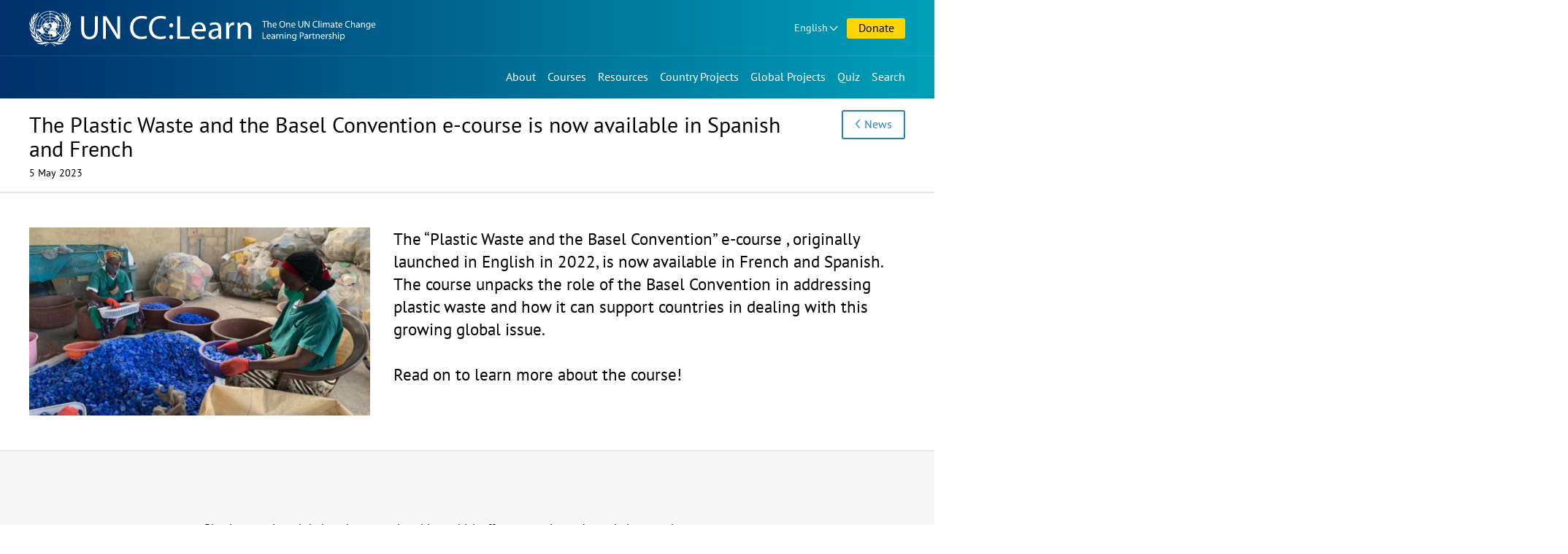

--- FILE ---
content_type: text/html; charset=UTF-8
request_url: https://www.uncclearn.org/news/the-plastic-waste-and-the-basel-convention-e-course-is-now-available-in-spanish-and-french/
body_size: 8475
content:
<!doctype html>
<html class="no-js" lang="en-US">
<head>
	<meta charset="UTF-8">
	<meta name="viewport" content="width=device-width, initial-scale=1">
	<title>The Plastic Waste and the Basel Convention e-course is now available in Spanish and French &#8211; Knowledge Sharing Platform</title>
<meta name='robots' content='max-image-preview:large' />
	<style>img:is([sizes="auto" i], [sizes^="auto," i]) { contain-intrinsic-size: 3000px 1500px }</style>
	<link rel="alternate" href="https://www.uncclearn.org/news/the-plastic-waste-and-the-basel-convention-e-course-is-now-available-in-spanish-and-french/" hreflang="en" />
<link rel="alternate" href="https://www.uncclearn.org/es/noticias/el-curso-en-linea-los-desechos-plasticos-y-el-convenio-de-basilea-ya-esta-disponible-en-espanol-y-frances/" hreflang="es" />
<link rel="alternate" href="https://www.uncclearn.org/fr/nouvelles/le-cours-en-ligne-sur-les-dechets-plastiques-et-la-convention-de-bale-est-desormais-disponible-en-espagnol-et-en-francais/" hreflang="fr" />
<meta name="description" content="The “Plastic Waste and the Basel Convention” e-course , originally launched in English in 2022, is now available in French and Spanish. The course unpacks the role of the Basel Convention in addressing plastic waste and how it can support..." />
<meta property="og:title" content="The Plastic Waste and the Basel Convention e-course is now available in Spanish and French" />
<meta property="og:type" content="article" />
<meta property="og:url" content="https://www.uncclearn.org/news/the-plastic-waste-and-the-basel-convention-e-course-is-now-available-in-spanish-and-french/" />
<meta property="og:description" content="The “Plastic Waste and the Basel Convention” e-course , originally launched in English in 2022, is now available in French and Spanish. The course unpacks the role of the Basel Convention in addressing plastic waste and how it can support..." />
<meta property="og:image" content="https://www.uncclearn.org/wp-content/uploads/2023/05/44-300x225.jpg" />
<meta name="twitter:card" content="summary">
<meta name="twitter:title" content="The Plastic Waste and the Basel Convention e-course is now available in Spanish and French">
<meta name="twitter:url" content="https://www.uncclearn.org/news/the-plastic-waste-and-the-basel-convention-e-course-is-now-available-in-spanish-and-french/">
<meta name="twitter:description" content="The “Plastic Waste and the Basel Convention” e-course , originally launched in English in 2022, is now available in French and Spanish. The course unpacks the role of the Basel Convention in addressing plastic waste and how it can support...">
<meta name="twitter:image" content="https://www.uncclearn.org/wp-content/uploads/2023/05/44-300x225.jpg" />
<style id='classic-theme-styles-inline-css' type='text/css'>
/*! This file is auto-generated */
.wp-block-button__link{color:#fff;background-color:#32373c;border-radius:9999px;box-shadow:none;text-decoration:none;padding:calc(.667em + 2px) calc(1.333em + 2px);font-size:1.125em}.wp-block-file__button{background:#32373c;color:#fff;text-decoration:none}
</style>
<style id='global-styles-inline-css' type='text/css'>
:root{--wp--preset--aspect-ratio--square: 1;--wp--preset--aspect-ratio--4-3: 4/3;--wp--preset--aspect-ratio--3-4: 3/4;--wp--preset--aspect-ratio--3-2: 3/2;--wp--preset--aspect-ratio--2-3: 2/3;--wp--preset--aspect-ratio--16-9: 16/9;--wp--preset--aspect-ratio--9-16: 9/16;--wp--preset--color--black: #000000;--wp--preset--color--cyan-bluish-gray: #abb8c3;--wp--preset--color--white: #ffffff;--wp--preset--color--pale-pink: #f78da7;--wp--preset--color--vivid-red: #cf2e2e;--wp--preset--color--luminous-vivid-orange: #ff6900;--wp--preset--color--luminous-vivid-amber: #fcb900;--wp--preset--color--light-green-cyan: #7bdcb5;--wp--preset--color--vivid-green-cyan: #00d084;--wp--preset--color--pale-cyan-blue: #8ed1fc;--wp--preset--color--vivid-cyan-blue: #0693e3;--wp--preset--color--vivid-purple: #9b51e0;--wp--preset--gradient--vivid-cyan-blue-to-vivid-purple: linear-gradient(135deg,rgba(6,147,227,1) 0%,rgb(155,81,224) 100%);--wp--preset--gradient--light-green-cyan-to-vivid-green-cyan: linear-gradient(135deg,rgb(122,220,180) 0%,rgb(0,208,130) 100%);--wp--preset--gradient--luminous-vivid-amber-to-luminous-vivid-orange: linear-gradient(135deg,rgba(252,185,0,1) 0%,rgba(255,105,0,1) 100%);--wp--preset--gradient--luminous-vivid-orange-to-vivid-red: linear-gradient(135deg,rgba(255,105,0,1) 0%,rgb(207,46,46) 100%);--wp--preset--gradient--very-light-gray-to-cyan-bluish-gray: linear-gradient(135deg,rgb(238,238,238) 0%,rgb(169,184,195) 100%);--wp--preset--gradient--cool-to-warm-spectrum: linear-gradient(135deg,rgb(74,234,220) 0%,rgb(151,120,209) 20%,rgb(207,42,186) 40%,rgb(238,44,130) 60%,rgb(251,105,98) 80%,rgb(254,248,76) 100%);--wp--preset--gradient--blush-light-purple: linear-gradient(135deg,rgb(255,206,236) 0%,rgb(152,150,240) 100%);--wp--preset--gradient--blush-bordeaux: linear-gradient(135deg,rgb(254,205,165) 0%,rgb(254,45,45) 50%,rgb(107,0,62) 100%);--wp--preset--gradient--luminous-dusk: linear-gradient(135deg,rgb(255,203,112) 0%,rgb(199,81,192) 50%,rgb(65,88,208) 100%);--wp--preset--gradient--pale-ocean: linear-gradient(135deg,rgb(255,245,203) 0%,rgb(182,227,212) 50%,rgb(51,167,181) 100%);--wp--preset--gradient--electric-grass: linear-gradient(135deg,rgb(202,248,128) 0%,rgb(113,206,126) 100%);--wp--preset--gradient--midnight: linear-gradient(135deg,rgb(2,3,129) 0%,rgb(40,116,252) 100%);--wp--preset--font-size--small: 13px;--wp--preset--font-size--medium: 20px;--wp--preset--font-size--large: 36px;--wp--preset--font-size--x-large: 42px;--wp--preset--spacing--20: 0.44rem;--wp--preset--spacing--30: 0.67rem;--wp--preset--spacing--40: 1rem;--wp--preset--spacing--50: 1.5rem;--wp--preset--spacing--60: 2.25rem;--wp--preset--spacing--70: 3.38rem;--wp--preset--spacing--80: 5.06rem;--wp--preset--shadow--natural: 6px 6px 9px rgba(0, 0, 0, 0.2);--wp--preset--shadow--deep: 12px 12px 50px rgba(0, 0, 0, 0.4);--wp--preset--shadow--sharp: 6px 6px 0px rgba(0, 0, 0, 0.2);--wp--preset--shadow--outlined: 6px 6px 0px -3px rgba(255, 255, 255, 1), 6px 6px rgba(0, 0, 0, 1);--wp--preset--shadow--crisp: 6px 6px 0px rgba(0, 0, 0, 1);}:where(.is-layout-flex){gap: 0.5em;}:where(.is-layout-grid){gap: 0.5em;}body .is-layout-flex{display: flex;}.is-layout-flex{flex-wrap: wrap;align-items: center;}.is-layout-flex > :is(*, div){margin: 0;}body .is-layout-grid{display: grid;}.is-layout-grid > :is(*, div){margin: 0;}:where(.wp-block-columns.is-layout-flex){gap: 2em;}:where(.wp-block-columns.is-layout-grid){gap: 2em;}:where(.wp-block-post-template.is-layout-flex){gap: 1.25em;}:where(.wp-block-post-template.is-layout-grid){gap: 1.25em;}.has-black-color{color: var(--wp--preset--color--black) !important;}.has-cyan-bluish-gray-color{color: var(--wp--preset--color--cyan-bluish-gray) !important;}.has-white-color{color: var(--wp--preset--color--white) !important;}.has-pale-pink-color{color: var(--wp--preset--color--pale-pink) !important;}.has-vivid-red-color{color: var(--wp--preset--color--vivid-red) !important;}.has-luminous-vivid-orange-color{color: var(--wp--preset--color--luminous-vivid-orange) !important;}.has-luminous-vivid-amber-color{color: var(--wp--preset--color--luminous-vivid-amber) !important;}.has-light-green-cyan-color{color: var(--wp--preset--color--light-green-cyan) !important;}.has-vivid-green-cyan-color{color: var(--wp--preset--color--vivid-green-cyan) !important;}.has-pale-cyan-blue-color{color: var(--wp--preset--color--pale-cyan-blue) !important;}.has-vivid-cyan-blue-color{color: var(--wp--preset--color--vivid-cyan-blue) !important;}.has-vivid-purple-color{color: var(--wp--preset--color--vivid-purple) !important;}.has-black-background-color{background-color: var(--wp--preset--color--black) !important;}.has-cyan-bluish-gray-background-color{background-color: var(--wp--preset--color--cyan-bluish-gray) !important;}.has-white-background-color{background-color: var(--wp--preset--color--white) !important;}.has-pale-pink-background-color{background-color: var(--wp--preset--color--pale-pink) !important;}.has-vivid-red-background-color{background-color: var(--wp--preset--color--vivid-red) !important;}.has-luminous-vivid-orange-background-color{background-color: var(--wp--preset--color--luminous-vivid-orange) !important;}.has-luminous-vivid-amber-background-color{background-color: var(--wp--preset--color--luminous-vivid-amber) !important;}.has-light-green-cyan-background-color{background-color: var(--wp--preset--color--light-green-cyan) !important;}.has-vivid-green-cyan-background-color{background-color: var(--wp--preset--color--vivid-green-cyan) !important;}.has-pale-cyan-blue-background-color{background-color: var(--wp--preset--color--pale-cyan-blue) !important;}.has-vivid-cyan-blue-background-color{background-color: var(--wp--preset--color--vivid-cyan-blue) !important;}.has-vivid-purple-background-color{background-color: var(--wp--preset--color--vivid-purple) !important;}.has-black-border-color{border-color: var(--wp--preset--color--black) !important;}.has-cyan-bluish-gray-border-color{border-color: var(--wp--preset--color--cyan-bluish-gray) !important;}.has-white-border-color{border-color: var(--wp--preset--color--white) !important;}.has-pale-pink-border-color{border-color: var(--wp--preset--color--pale-pink) !important;}.has-vivid-red-border-color{border-color: var(--wp--preset--color--vivid-red) !important;}.has-luminous-vivid-orange-border-color{border-color: var(--wp--preset--color--luminous-vivid-orange) !important;}.has-luminous-vivid-amber-border-color{border-color: var(--wp--preset--color--luminous-vivid-amber) !important;}.has-light-green-cyan-border-color{border-color: var(--wp--preset--color--light-green-cyan) !important;}.has-vivid-green-cyan-border-color{border-color: var(--wp--preset--color--vivid-green-cyan) !important;}.has-pale-cyan-blue-border-color{border-color: var(--wp--preset--color--pale-cyan-blue) !important;}.has-vivid-cyan-blue-border-color{border-color: var(--wp--preset--color--vivid-cyan-blue) !important;}.has-vivid-purple-border-color{border-color: var(--wp--preset--color--vivid-purple) !important;}.has-vivid-cyan-blue-to-vivid-purple-gradient-background{background: var(--wp--preset--gradient--vivid-cyan-blue-to-vivid-purple) !important;}.has-light-green-cyan-to-vivid-green-cyan-gradient-background{background: var(--wp--preset--gradient--light-green-cyan-to-vivid-green-cyan) !important;}.has-luminous-vivid-amber-to-luminous-vivid-orange-gradient-background{background: var(--wp--preset--gradient--luminous-vivid-amber-to-luminous-vivid-orange) !important;}.has-luminous-vivid-orange-to-vivid-red-gradient-background{background: var(--wp--preset--gradient--luminous-vivid-orange-to-vivid-red) !important;}.has-very-light-gray-to-cyan-bluish-gray-gradient-background{background: var(--wp--preset--gradient--very-light-gray-to-cyan-bluish-gray) !important;}.has-cool-to-warm-spectrum-gradient-background{background: var(--wp--preset--gradient--cool-to-warm-spectrum) !important;}.has-blush-light-purple-gradient-background{background: var(--wp--preset--gradient--blush-light-purple) !important;}.has-blush-bordeaux-gradient-background{background: var(--wp--preset--gradient--blush-bordeaux) !important;}.has-luminous-dusk-gradient-background{background: var(--wp--preset--gradient--luminous-dusk) !important;}.has-pale-ocean-gradient-background{background: var(--wp--preset--gradient--pale-ocean) !important;}.has-electric-grass-gradient-background{background: var(--wp--preset--gradient--electric-grass) !important;}.has-midnight-gradient-background{background: var(--wp--preset--gradient--midnight) !important;}.has-small-font-size{font-size: var(--wp--preset--font-size--small) !important;}.has-medium-font-size{font-size: var(--wp--preset--font-size--medium) !important;}.has-large-font-size{font-size: var(--wp--preset--font-size--large) !important;}.has-x-large-font-size{font-size: var(--wp--preset--font-size--x-large) !important;}
:where(.wp-block-post-template.is-layout-flex){gap: 1.25em;}:where(.wp-block-post-template.is-layout-grid){gap: 1.25em;}
:where(.wp-block-columns.is-layout-flex){gap: 2em;}:where(.wp-block-columns.is-layout-grid){gap: 2em;}
:root :where(.wp-block-pullquote){font-size: 1.5em;line-height: 1.6;}
</style>
<link rel='stylesheet' id='ksp-theme-css' href='https://www.uncclearn.org/wp-content/themes/ksp-theme/style.css?ver=1764321684' type='text/css' media='all' />
<link rel="canonical" href="https://www.uncclearn.org/news/the-plastic-waste-and-the-basel-convention-e-course-is-now-available-in-spanish-and-french/" />
<meta name="viewport" content="width=device-width, minimum-scale=1" />	<script>
		document.documentElement.classList.remove("no-js");
	</script>
	<link rel="icon" type="image/x-icon" href="https://www.uncclearn.org/wp-content/themes/ksp-theme/img/favicon.ico" />
	<link rel="icon" type="image/png" sizes="32x32" href="https://www.uncclearn.org/wp-content/themes/ksp-theme/img/favicon-32x32.png"/>
	<link rel="icon" type="image/png" sizes="16x16" href="https://www.uncclearn.org/wp-content/themes/ksp-theme/img/favicon-16x16.png"/>
	<link rel="apple-touch-icon" sizes="180x180" href="https://www.uncclearn.org/wp-content/themes/ksp-theme/img/apple-touch-icon.png"/>
</head>

<body class="wp-singular news-template-default single single-news postid-33949 wp-theme-ksp-theme">
	<a class="skip-link" href="#content">Skip to content</a>

	<header id="top-navs">

		<div class="wrapper">

			<div id="logo">
									<p class="site-title">
						<a href="https://www.uncclearn.org/" rel="home">
							<span class="site-name sr-only">Knowledge Sharing Platform</span>
							<img alt="UN CC:Learn" src="https://www.uncclearn.org/wp-content/themes/ksp-theme/img/logo_header_en.svg">
						</a>
					</p>
								</div>

			<div id="top-top-navs-wrapper">

				<button id="language-dropdown-toggle" class="dropdown-toggle desktop-only button dropdown" aria-controls="language-dropdown-nav" aria-expanded="false" aria-haspopup="true">
				English				</button>

				<nav id="language-dropdown-nav" class="dropdown-box" aria-label="Language switcher">
					<ul>
						<li
						 class="current-lang-item"						><a href="/">English</a></li>
						<li
												><a href="/es/">Español</a></li>
						<li
												><a href="/fr/">Français</a></li>
					</ul>
				</nav>

				<button id="menu-toggle" class="mobile-only button" aria-controls="top-navs-wrapper" aria-expanded="false" aria-haspopup="true" aria-label="Navigation collapsed">Menu</button>

								<a href="/donate/" id="donations" class="button">Donate</a>
				
				
				
			</div>

			<div id="top-navs-wrapper" class="toggleable-only-on-mobile" >
				<nav id="langnav" aria-label="Language switcher" class="mobile-only">
					<ul>
						<li
						 class="current-lang-item"						><a href="/">English</a></li>
						<li
												><a href="/es/">Español</a></li>
						<li
												><a href="/fr/">Français</a></li>
					</ul>
				</nav>

				<nav id="mainnav" aria-label="Main menu">
					<div class="menu-main-menu-container"><ul id="primary-menu" class="menu"><li id="menu-item-9" class="menu-item menu-item-type-post_type menu-item-object-page menu-item-9"><a href="https://www.uncclearn.org/about/">About</a></li>
<li id="menu-item-38" class="menu-item menu-item-type-custom menu-item-object-custom menu-item-38"><a href="https://unccelearn.org/courses/?lang=en&#038;language=en">Courses</a></li>
<li id="menu-item-15" class="menu-item menu-item-type-post_type menu-item-object-page menu-item-15"><a href="https://www.uncclearn.org/resources/">Resources</a></li>
<li id="menu-item-21" class="menu-item menu-item-type-post_type menu-item-object-page menu-item-21"><a href="https://www.uncclearn.org/country-projects/">Country Projects</a></li>
<li id="menu-item-27" class="menu-item menu-item-type-post_type menu-item-object-page menu-item-27"><a href="https://www.uncclearn.org/global-projects/">Global Projects</a></li>
<li id="menu-item-31571" class="menu-item menu-item-type-post_type menu-item-object-quiz menu-item-31571"><a href="https://www.uncclearn.org/quiz/test-your-climate-change-iq/">Quiz</a></li>
</ul></div>				</nav>

				<button id="search-toggle" aria-controls="search-bar" aria-expanded="false" aria-haspopup="true" aria-label="Search bar collapsed" data-action="toggle-drawer">Search</button>

				<div id="search-bar" class="toggleable hidden" role="search">

					<form role="search" method="get" class="search-form" action="https://www.uncclearn.org/">
				<label>
					<span class="screen-reader-text">Search for:</span>
					<input type="search" class="search-field" placeholder="Search &hellip;" value="" name="s" />
				</label>
				<input type="submit" class="search-submit" value="Search" />
			</form>
				</div>

			</div>

		</div>

	</header>

	<main id="content">
	
<article id="post-33949" class="post-33949 news type-news status-publish hentry tag-basel-convention tag-plastic topic-education topic-other">
	<header id="page-header">
		<div class="wrapper">
			<div class="title-and-date">
				<h1 class="entry-title">The Plastic Waste and the Basel Convention e-course is now available in Spanish and French</h1>									<p class="date">
						5 May 2023					</p>
							</div>
			<div class="buttons"><a class="button back" href="/news/">News</a></div>
		</div>
	</header>

		<div class="entry-summary with-image">
		<div class="wrapper">
			<div class="details">
				<div class="image">
					<img width="1024" height="768" src="https://www.uncclearn.org/wp-content/uploads/2023/05/44-1024x768.jpg" class="attachment-large size-large" alt="" decoding="async" fetchpriority="high" srcset="https://www.uncclearn.org/wp-content/uploads/2023/05/44-1024x768.jpg 1024w, https://www.uncclearn.org/wp-content/uploads/2023/05/44-300x225.jpg 300w, https://www.uncclearn.org/wp-content/uploads/2023/05/44-150x113.jpg 150w, https://www.uncclearn.org/wp-content/uploads/2023/05/44-768x576.jpg 768w, https://www.uncclearn.org/wp-content/uploads/2023/05/44.jpg 1080w" sizes="(max-width: 1024px) 100vw, 1024px" />				</div>
			</div>
			<div class="summary">
				<div>
<p><span lang="EN-US">The “Plastic Waste and the Basel Convention” e-course , originally launched in English in 2022, is now available in French and Spanish. The course unpacks the role of the Basel Convention in addressing plastic waste and how it can support countries in dealing with this growing global issue.</span></p>
<p>&nbsp;</p>
</div>
<div>
<p>Read on to learn more about the course!</p>
</div>
			</div>
		</div>
	</div>
	
	<div class="entry-content">
		<div class="wrapper">
			<p style="font-weight: 400">Plastic waste is a global environmental problem which affects countries and people in several ways. From health issues to the destruction of ecosystems, the plastic waste problem brings about a myriad of negative consequences that disrupt both livelihoods and economies, seriously disturbing the lives of regular citizens, especially the most vulnerable. For instance, improper plastic disposal is leading to increasingly dangerous levels of marine litter, including plastic litter and microplastics, that harm marine life and end up in the global food chain.</p>
<p style="font-weight: 400">In 2019,  the Conference of the Parties (COP) to the <a href="http://www.basel.int/">Basel Convention</a> on the Control of Transboundary Movements of Hazardous Wastes and their Disposal and the United Nations Environment Assembly (<a href="https://www.unep.org/environmentassembly/about-united-nations-environment-assembly">UNEA</a>)emphasized the role the Basel Convention has in addressing the high and rapidly increasing levels of marine plastic litter and microplastics by preventing plastic waste from entering the marine environment. In a landmark decision, the COP adopted amendments to Annexes II, VIII and IX (the Plastic Waste Amendments), making the Basel Convention the only global legally binding instrument that currently specifically addresses plastic waste.</p>
<p style="font-weight: 400">Currently, there is no consolidated ‘one-stop-shop’ that Basel Convention Focal Points, Competent Authorities and other stakeholders can rely on to gain a comprehensive understanding of the steps needed and the tools and guidance available to ensure prevention and minimization, environmentally sound management and control of transboundary movement of plastic waste. Considering this, the Secretariat of the Basel, Rotterdam and Stockholm (<a href="http://www.brsmeas.org/">BRS</a>) Conventions in cooperation with the United Nations Institute for Training and Research (<a href="https://unitar.org/">UNITAR</a>) and funded through the European Union (<a href="https://european-union.europa.eu/index_en">EU</a>) Global Public Goods and Challenges programme (<a href="https://ec.europa.eu/environment/archives/wssd/pdf/publicgoods.pdf">GPGC</a>) developed the “Plastic Waste and the Basel Convention” e-course, which aims to fill this gap and is available in three languages: <a href="https://unccelearn.org/course/view.php?id=131&amp;page=overview">English</a>, <a href="https://unccelearn.org/course/view.php?id=164&amp;page=overview">French</a> and <a href="https://unccelearn.org/course/view.php?id=165&amp;page=overview">Spanish</a>.</p>
<p style="font-weight: 400"><strong>Learning objectives</strong></p>
<p style="font-weight: 400">After completing the course, learners will be able to:</p>
<ul style="font-weight: 400">
<li>Summarize the key trends, challenges and opportunities related to plastic waste management at global and national level;</li>
<li>Discuss the Basel Convention and its key provisions and annexes as well as the role of the Conference of the Parties (COP) and its subsidiary bodies with respect to plastic waste;</li>
<li>Explain how different types of plastic waste are classified and must be managed under the Basel Convention</li>
</ul>
<p style="font-weight: 400"><strong>Who should take this course ?</strong></p>
<p style="font-weight: 400">While the course is primarily targeted at the Focal Points and Competent Authorities of the Basel Convention, it is suited for learners irrespective of their level of pre-existing knowledge of the Basel Convention and plastic waste. It may also be useful for other government stakeholders, civil society, the private sector and the general public with some waste management or environment knowledge.</p>
<p style="font-weight: 400"><strong>Course Completion and Certification</strong></p>
<p style="font-weight: 400">The successful completion of the course rewards the learner with a certificate. To complete the course, the learner must complete all three modules and pass each associated quiz with a minimum grade of 70% from no more than three attempts. The completion of each module also rewards the learner with a badge.</p>
<p style="font-weight: 400">Take the course in <a href="https://unccelearn.org/course/view.php?id=131&amp;page=overview">English</a>, <a href="https://unccelearn.org/course/view.php?id=164&amp;page=overview">French</a> or <a href="https://unccelearn.org/course/view.php?id=165&amp;page=overview">Spanish</a>.</p>
		</div>
	</div>

	<footer class="share-links"><div class="wrapper"><h2>Share this page</h2><a class="fb" href="https://www.facebook.com/sharer.php?u=https://www.uncclearn.org/news/the-plastic-waste-and-the-basel-convention-e-course-is-now-available-in-spanish-and-french/" rel="noopener" target="_blank"><span>Facebook</span></a><a class="tt" href="https://twitter.com/intent/tweet?url=https://www.uncclearn.org/news/the-plastic-waste-and-the-basel-convention-e-course-is-now-available-in-spanish-and-french/&text=The%20Plastic%20Waste%20and%20the%20Basel%20Convention%20e-course%20is%20now%20available%20in%20Spanish%20and%20French" rel="noopener" target="_blank"><span>X&nbsp;&nbsp;&nbsp;&nbsp;</span></a><a class="li" href="https://www.linkedin.com/shareArticle?mini=true&url=https://www.uncclearn.org/news/the-plastic-waste-and-the-basel-convention-e-course-is-now-available-in-spanish-and-french/&title=The%20Plastic%20Waste%20and%20the%20Basel%20Convention%20e-course%20is%20now%20available%20in%20Spanish%20and%20French" rel="noopener" target="_blank"><span>LinkedIn</span></a><a class="wa" href="https://api.whatsapp.com/send?text=https://www.uncclearn.org/news/the-plastic-waste-and-the-basel-convention-e-course-is-now-available-in-spanish-and-french/" rel="noopener" target="_blank"><span>WhatsApp</span></a><a class="mail" href="/cdn-cgi/l/email-protection#[base64]" rel="noopener" target="_blank"><span>Email</span></a></div></footer>
</article>




<aside class="related three-sections">
	<div class="wrapper">

			<div class="related-courses">
			<h2>Related Courses</h2>
							<div class="item">
					<div class="content">
						<h3><a href="https://www.uncclearn.org/courses/convention-on-long-range-transboundary-air-pollution/">Convention on Long-range Transboundary Air Pollution</a></h3>						<p class="type">Self-paced course</p>
					</div>
				</div>
								<div class="item">
					<div class="content">
						<h3><a href="https://www.uncclearn.org/courses/how-to-report-emissions-under-the-convention-on-long-range-transboundary-air-pollution/">How to Report Emissions under the Convention on Long-range Transboundary Air Pollution</a></h3>						<p class="type">Self-paced course</p>
					</div>
				</div>
								<div class="item">
					<div class="content">
						<h3><a href="https://www.uncclearn.org/courses/a-participant-guide-of-the-un-climate-change-process/">A Participant Guide of the UN Climate Change Process</a></h3>						<p class="type">Self-paced course</p>
					</div>
				</div>
							<a class="link front" href="/courses/">See All Courses</a>
		</div>
		

			<div class="related-news">
			<h2>Related News</h2>
							<div class="item">
					<div class="content">
						<h3><a href="https://www.uncclearn.org/news/master-the-rotterdam-convention-with-our-new-course/">Master the Rotterdam Convention with Our New Course!</a></h3>						<p class="date">20 March 2025</p>
					</div>
				</div>
								<div class="item">
					<div class="content">
						<h3><a href="https://www.uncclearn.org/news/new-affiliated-course-on-how-to-report-emissions-under-the-convention-on-long-range-transboundary-air-pollution/">New Affiliated Course on How to Report Emissions under the Convention on Long-range Transboundary Air Pollution</a></h3>						<p class="date">16 March 2023</p>
					</div>
				</div>
								<div class="item">
					<div class="content">
						<h3><a href="https://www.uncclearn.org/news/monitoring-air-pollution-effects-under-the-convention-new-affiliated-e-course-available/">Monitoring Air Pollution Effects under the Convention: New Affiliated E-Course Available!</a></h3>						<p class="date">27 November 2025</p>
					</div>
				</div>
							<a class="link front" href="/news/">See All News</a>
		</div>
		
			<div class="related-story">
			<h2>Related Stories</h2>
							<div class="item">
					<div class="content">
						<h3><a href="https://www.uncclearn.org/stories/fighting-climate-change-in-burundi-a-path-of-dedication-and-awareness-raising/">Fighting climate change in Burundi: a path of dedication and awareness-raising</a></h3>						<p class="date">15 November 2024</p>
					</div>
				</div>
								<div class="item">
					<div class="content">
						<h3><a href="https://www.uncclearn.org/stories/breaking-the-silence-how-podcast-is-amplifying-voices-to-take-climate-action/">Breaking the Silence: How Podcast is Amplifying Voices to Take Climate Action</a></h3>						<p class="date">5 May 2023</p>
					</div>
				</div>
								<div class="item">
					<div class="content">
						<h3><a href="https://www.uncclearn.org/stories/we-must-shift-from-engaging-youth-as-passive-recipients-to-key-stakeholders-actively-driving-climate-action-meet-reuben-sapetulu-the-first-young-leader-of-the-youth-clima/">‘We must shift from engaging youth as passive recipients to key stakeholders actively driving climate action.’ – Meet Reuben Sapetulu, the first young leader of the Youth Climate Dialogue Program</a></h3>						<p class="date">5 November 2024</p>
					</div>
				</div>
							<a class="link front" href="/stories/">See All Stories</a>
		</div>
		
	</div>
</aside>

<!-- Fetched from cache -->

	</main>

	<footer id="footer">
		<div class="wrapper">

			<div class="connect">
				<div class="subscribe">
					<h2>Subscribe our Newsletter</h2>
					<form class="subscribe-form" action="https://www.uncclearn.org/newsletter/" method="post">
						<label><span class="sr-only">Insert your email</span>
							<input placeholder="Insert your email" type="email" value="" size="25" name="email">
						</label>
						<input type="hidden" id="_wpnonce" name="_wpnonce" value="1a086b34fd" /><input type="hidden" name="_wp_http_referer" value="/news/the-plastic-waste-and-the-basel-convention-e-course-is-now-available-in-spanish-and-french/" />						<input type="submit" value="Subscribe">
					</form>
				</div>
				<div class="social">
					<h2>Follow us</h2>
					<ul>
						<li class="fb"><a href="https://www.facebook.com/uncclearn" target="_blank" rel="noopener noreferrer">Facebook</a></li>
						<li class="tt"><a href="https://twitter.com/uncclearn" target="_blank" rel="noopener noreferrer">X&nbsp;&nbsp;&nbsp;&nbsp;</a></li>
						<li class="yt"><a href="https://www.youtube.com/c/UncclearnOrg" target="_blank" rel="noopener noreferrer">Youtube</a></li>
						<li class="fl"><a href="https://www.flickr.com/photos/146345277@N06/albums" target="_blank" rel="noopener noreferrer">Flickr</a></li>
						<li class="ins"><a href="https://www.instagram.com/un_climatechange_learn/" target="_blank" rel="noopener noreferrer">Instagram</a></li>
						<li class="li"><a href="https://www.linkedin.com/company/un-cc-learn" target="_blank" rel="noopener noreferrer">LinkedIn</a></li>
					</ul>
				</div>
			</div>

			<div class="credits">
				<div class="support">
					<h2>With support by</h2>
					<a href="https://www.eda.admin.ch/sdc"><img width="280" height="125" alt="Swiss Agency for Development and Cooperation SDC" src="https://www.uncclearn.org/wp-content/themes/ksp-theme/img/logo_swiss.svg"></a>
				</div>
			</div>
		</div>
		<div class="members">
					<a class="button front" href="/members/">Member Area Login</a>
				</div>
	</footer>

<script data-cfasync="false" src="/cdn-cgi/scripts/5c5dd728/cloudflare-static/email-decode.min.js"></script><script type="speculationrules">
{"prefetch":[{"source":"document","where":{"and":[{"href_matches":"\/*"},{"not":{"href_matches":["\/wp\/wp-*.php","\/wp\/wp-admin\/*","\/wp-content\/uploads\/*","\/wp-content\/*","\/wp-content\/plugins\/*","\/wp-content\/themes\/ksp-theme\/*","\/*\\?(.+)"]}},{"not":{"selector_matches":"a[rel~=\"nofollow\"]"}},{"not":{"selector_matches":".no-prefetch, .no-prefetch a"}}]},"eagerness":"conservative"}]}
</script>
<script type="text/javascript" src="https://www.uncclearn.org/wp/wp-includes/js/jquery/jquery.min.js?ver=3.7.1" id="jquery-core-js"></script>
<script type="text/javascript" id="ksp-theme-js-extra">
/* <![CDATA[ */
var myAjax = {"ajaxurl":"https:\/\/www.uncclearn.org\/wp\/wp-admin\/admin-ajax.php"};
/* ]]> */
</script>
<script type="text/javascript" src="https://www.uncclearn.org/wp-content/themes/ksp-theme/js/main.js?ver=1764321684" id="ksp-theme-js"></script>
<script type="text/javascript" src="https://www.uncclearn.org/wp-content/themes/ksp-theme/js/scrollnav.min.js?ver=3.0.1" id="scrollnav-js"></script>
<script async src="https://www.googletagmanager.com/gtag/js?id=UA-6314706-5"></script>
<script>
  window.dataLayer = window.dataLayer || [];
  function gtag(){dataLayer.push(arguments);}
  gtag('js', new Date());

  gtag('config', 'UA-6314706-5');
</script>
<script defer src="https://static.cloudflareinsights.com/beacon.min.js/vcd15cbe7772f49c399c6a5babf22c1241717689176015" integrity="sha512-ZpsOmlRQV6y907TI0dKBHq9Md29nnaEIPlkf84rnaERnq6zvWvPUqr2ft8M1aS28oN72PdrCzSjY4U6VaAw1EQ==" data-cf-beacon='{"version":"2024.11.0","token":"e41ac66248a048f68b34b958fad226eb","r":1,"server_timing":{"name":{"cfCacheStatus":true,"cfEdge":true,"cfExtPri":true,"cfL4":true,"cfOrigin":true,"cfSpeedBrain":true},"location_startswith":null}}' crossorigin="anonymous"></script>
</body>
</html>


--- FILE ---
content_type: application/javascript
request_url: https://www.uncclearn.org/wp-content/themes/ksp-theme/js/scrollnav.min.js?ver=3.0.1
body_size: 1843
content:
!function(f,h){"object"==typeof exports&&"undefined"!=typeof module?module.exports=h():"function"==typeof define&&define.amd?define(h):f.scrollnav=h()}(this,function(){function f(f,h){var y,E={};for(y in f)Object.prototype.hasOwnProperty.call(f,y)&&(E[y]=f[y]);for(y in h)Object.prototype.hasOwnProperty.call(h,y)&&(E[y]=h[y]);return E}function h(f,h){if("object"!=typeof f)return Promise.reject(new Error("First argument must be an object"));if("object"!=typeof(h=h||document.body))return Promise.reject(new Error("Second argument must be an object"));var y=h.getBoundingClientRect();return f.getBoundingClientRect().top-y.top}function y(f,E,w){void 0===w&&(w="scroll-nav");var L=[];return w+="__",f.forEach(function(f,O){var x=[],j=function(f,h){if("object"!=typeof f)return Promise.reject(new Error("First argument must be an object"));var y=f.id;if(!y){if("string"!=typeof h)return Promise.reject(new Error("Second argument must be a string"));f.id=y=h}return y}(f,w+(O+1));E.subSections&&f.matches(E.sections)&&(x=y(function(f,h,y){var E=[];for(f=f.nextElementSibling;f&&!f.matches(h);)!y||f.matches(y)?(E.push(f),f=f.nextElementSibling):f=f.nextElementSibling;return E}(f,E.sections,E.subSections),E,j));L.push({id:j,text:f.innerText||f.textContent,offsetTop:h(f),subSections:x})}),L}function E(f){var h=document.createElement("nav");return h.className="scroll-nav",h.innerHTML=function f(h,y){void 0===y&&(y=!1);var E="scroll-nav"+(y?"__sub-":"__"),w="\n    "+h.map(function(h){return'<li class="'+E+'item" data-sn-section="'+h.id+'">\n            <a class="'+E+'link" href="#'+h.id+'">'+h.text+"</a>\n            "+(h.subSections&&h.subSections.length?""+f(h.subSections,!0):"")+"\n          </li>"}).join("")+"\n  ";return'\n    <ol class="'+E+'list">\n      '+w+"\n    </ol>\n  "}(f),h}function w(f){return f.forEach(function(f){var y=document.querySelector("#"+f.id);f.offsetTop=h(y),f.subSections.length&&(f.subSections=w(f.subSections))}),f}function L(f,h){var y=f.getAttribute("href");return"#"===y.charAt(0)&&(y=y.substr(1)),function f(h,y){var E;h.forEach(function(h){h.id===y&&(E=h),h.subSections&&void 0===E&&(E=f(h.subSections,y))});return E}(h,y).offsetTop}var O,x,j,_=function(f){return function(h){return Math.pow(h,f)}},M=function(f){return function(h){return 1-Math.abs(Math.pow(h-1,f))}},I=function(f){return function(h){return h<.5?_(f)(2*h)/2:M(f)(2*h-1)/2+.5}},Q={linear:I(1),easeInQuad:_(2),easeOutQuad:M(2),easeInOutQuad:I(2),easeInCubic:_(3),easeOutCubic:M(3),easeInOutCubic:I(3),easeInQuart:_(4),easeOutQuart:M(4),easeInOutQuart:I(4),easeInQuint:_(5),easeOutQuint:M(5),easeInOutQuint:I(5)};function C(f,h){return new Promise(function(y,E){if("number"!=typeof f)return E(new Error("First argument must be a number"));if("string"!=typeof(h=h||"linear"))return E(new Error("Second argument must be a string"));var w,L=window.pageYOffset,O=f-L,x=function(f){var h=Math.abs(f/2);return Math.min(Math.max(h,250),1200)}(O),j=20,_=0;!function f(){w=Q[h]((_+=j)/x),window.scroll(0,w*O+L),_<x?setTimeout(f,j):y(window.pageYOffset)}()})}function q(f){function h(){var h=window.scrollY||window.pageYOffset||document.body.scrollTop,y=h+.4*window.innerHeight,E=function f(h,y,E){var w,L;h.forEach(function(f){f.offsetTop>E?!w&&f.offsetTop<y&&(w=f):w=f}),w&&w.subSections.length&&(L=f(w.subSections,y,E))&&(w=L);return w}(f.data,h,y);return function(f,h){var y=h.querySelector("[data-sn-active]");if(f){var E=h.querySelector("[data-sn-section="+f.id+"]");E&&E!==y&&(y&&(y.classList.remove("scroll-nav__item--active"),y.removeAttribute("data-sn-active")),E.classList.add("scroll-nav__item--active"),E.setAttribute("data-sn-active",!0))}else y&&(y.classList.remove("scroll-nav__item--active"),y.removeAttribute("data-sn-active"))}(E,f.nav),E}return window.addEventListener("scroll",h),h}function B(f){return f instanceof Element}return Element.prototype.matches||(Element.prototype.matches=Element.prototype.msMatchesSelector||Element.prototype.webkitMatchesSelector),{init:function(h,_){if(this.settings=f({sections:"h2",insertTarget:h,insertLocation:"before",easingStyle:"easeOutQuad",updateHistory:!0},_),B(h))if(!this.settings.insertTarget||B(this.settings.insertTarget))if(["append","prepend","after","before"].includes(this.settings.insertLocation)){var M,I,Q,F,R=h.querySelectorAll(this.settings.sections);if(R.length)return this.data=y(R,this.settings),this.nav=E(this.data),I=(M=this).settings.insertTarget,"append"===(Q=M.settings.insertLocation)?I.appendChild(M.nav):"prepend"===Q?I.insertBefore(M.nav,I.firstChild):"before"===Q?I.parentNode.insertBefore(M.nav,I):"after"===Q&&I.parentNode.insertBefore(M.nav,I.nextSibling),O=function(f){var h=f.settings;function y(y){y.preventDefault();var E=.39*window.innerHeight;return C(L(y.target,f.data)-E,h.easingStyle).then(function(){h.updateHistory&&history.replaceState({},"",y.target.getAttribute("href")),h.onScroll&&h.onScroll()})}return f.nav.querySelectorAll("a").forEach(function(f){f.addEventListener("click",y)}),y}(this),x=q(this),j=function(f){function h(){f.data=w(f.data)}return window.addEventListener("resize",h),h}(this),this.settings.debug&&((F=document.createElement("div")).className="snDebugger",F.setAttribute("style","\n      position: fixed;\n      top: 40%;\n      height: 0px;\n      border-bottom:5px solid red;\n      border-top: 5px solid blue;\n      width: 100%;\n      opacity: .5;\n      pointer-events: none;\n    "),document.body.appendChild(F)),this.settings.onInit?this.settings.onInit():void 0;this.settings.debug&&console.error('\n        scrollnav build failed, could not find any "'+this.settings.sections+'"\n        elements inside of "'+h+'"\n      ')}else this.settings.debug&&console.error('\n        scrollnav build failed, options.insertLocation "'+this.settings.insertLocation+'" is not a valid option\n      ');else this.settings.debug&&console.error('\n        scrollnav build failed, options.insertTarget "'+h+'" is not an HTML Element\n      ');else this.settings.debug&&console.error('\n        scrollnav build failed, content argument "'+h+'" is not an HTML Element\n      ')},destroy:function(h){if(this.settings=f(this.settings,h),function(f,h){f.querySelectorAll("a").forEach(function(f){f.removeEventListener("click",h)})}(this.nav,O),function(f){window.removeEventListener("scroll",f)}(x),function(f){window.removeEventListener("resize",f)}(j),this.nav.remove(),this.settings.onDestroy)return this.settings.onDestroy()},updatePositions:function(h){if(this.settings=f(this.settings,h),this.data=w(this.data),this.settings.onUpdatePositions)return this.settings.onUpdatePositions()}}});

